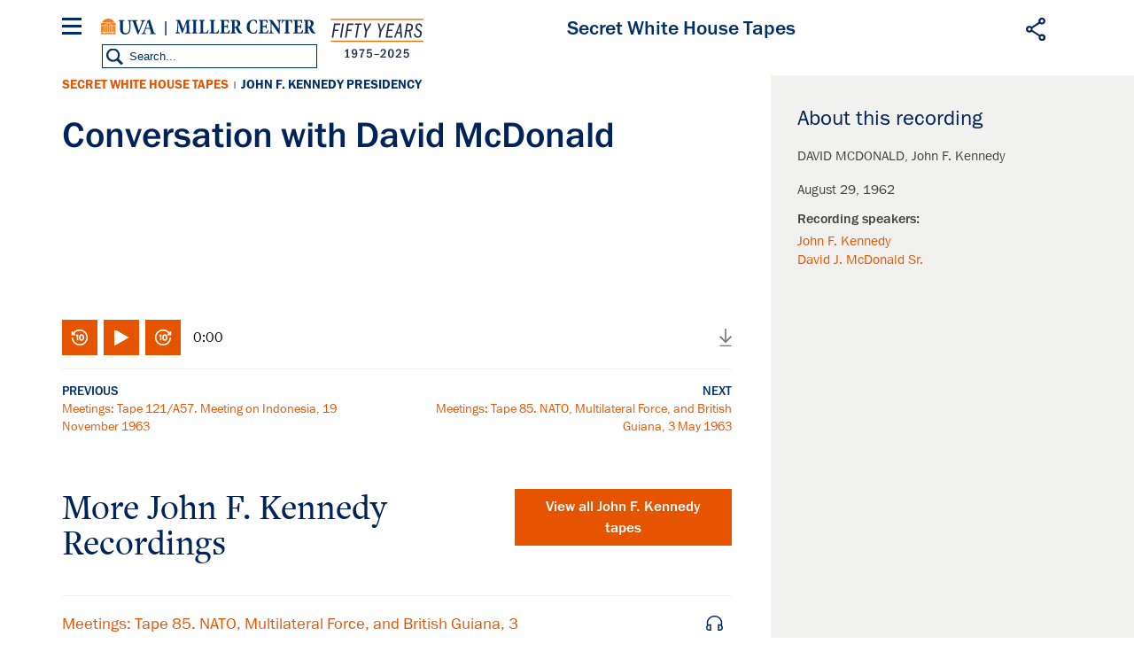

--- FILE ---
content_type: text/html; charset=UTF-8
request_url: https://millercenter.org/the-presidency/secret-white-house-tapes/conversation-david-mcdonald
body_size: 9089
content:

<!DOCTYPE html>
<html lang="en" dir="ltr" prefix="og: https://ogp.me/ns#">
  <head>
    <meta charset="utf-8" />
<style>/* @see https://github.com/aFarkas/lazysizes#broken-image-symbol */.js img.lazyload:not([src]) { visibility: hidden; }/* @see https://github.com/aFarkas/lazysizes#automatically-setting-the-sizes-attribute */.js img.lazyloaded[data-sizes=auto] { display: block; width: 100%; }</style>
<link rel="shortlink" href="https://millercenter.org/node/41806" />
<link rel="canonical" href="https://millercenter.org/the-presidency/secret-white-house-tapes/conversation-david-mcdonald" />
<meta name="rights" content="Copyright 2026 Miller Center. All rights reserved." />
<meta name="referrer" content="unsafe-url" />
<meta property="og:site_name" content="Miller Center" />
<meta property="og:type" content="article" />
<meta property="og:url" content="https://millercenter.org/the-presidency/secret-white-house-tapes/conversation-david-mcdonald" />
<meta property="og:title" content="Conversation with David McDonald | Miller Center" />
<meta property="og:image" content="" />
<meta property="og:updated_time" content="2025-06-20T11:14:08-04:00" />
<meta property="place:location:longitude" content="78.5137° W" />
<meta property="place:location:latitude" content="38.0476° N" />
<meta property="og:street_address" content="2201 Old Ivy Rd" />
<meta property="og:locality" content="Charlottesville" />
<meta property="og:region" content="Virginia" />
<meta property="og:postal_code" content="22903" />
<meta property="og:country_name" content="United States" />
<meta property="og:phone_number" content="(434) 924-7236" />
<meta property="og:locale" content="en_US" />
<meta property="article:published_time" content="2017-04-27T14:15:48-04:00" />
<meta property="article:modified_time" content="2025-06-20T11:14:08-04:00" />
<meta name="twitter:card" content="summary" />
<meta name="twitter:site" content="@Miller_Center" />
<meta name="twitter:title" content="Conversation with David McDonald | Miller Center" />
<meta name="twitter:site:id" content="21305239" />
<meta name="Generator" content="Drupal 11 (https://www.drupal.org)" />
<meta name="MobileOptimized" content="width" />
<meta name="HandheldFriendly" content="true" />
<meta name="viewport" content="width=device-width, height=device-height, initial-scale=1, minimum-scale=1, maximum-scale=1, user-scalable=no" />
<script type="application/ld+json">{
    "@context": "https://schema.org",
    "@graph": [
        {
            "@type": "ScholarlyArticle",
            "headline": "Conversation with David McDonald | Miller Center",
            "datePublished": "2017-04-27T14:15:48-0400",
            "isAccessibleForFree": "True"
        }
    ]
}</script>
<link rel="icon" href="/themes/custom/miller/favicon.ico" type="image/vnd.microsoft.icon" />

    <title>Conversation with David McDonald | Miller Center</title>
    <link rel="stylesheet" media="all" href="/sites/default/files/css/css_sfNQc0NiloHX022cNLXSIPz_BzPayqFeULjdNgAqWbM.css?delta=0&amp;language=en&amp;theme=miller&amp;include=eJxli1EOwjAMQy9U1iNNKTNbtHSJmpbR2zOByg8_lv2sh1cVPva4lGYkE74zZBZBiZQEJtRRBnloyV71wACraCK5ee2XuA7qJ9sl-UYFdWOPvxacswlmU2s2J9H7fr3_LHj3ihwTOcKTcXr85JR1aYI3SRhI6g" />
<link rel="stylesheet" media="all" href="/sites/default/files/css/css_9GPjKmqb9Z9gXbq5OC3WlkOB79QM6r9pXtHG3UbyF1k.css?delta=1&amp;language=en&amp;theme=miller&amp;include=eJxli1EOwjAMQy9U1iNNKTNbtHSJmpbR2zOByg8_lv2sh1cVPva4lGYkE74zZBZBiZQEJtRRBnloyV71wACraCK5ee2XuA7qJ9sl-UYFdWOPvxacswlmU2s2J9H7fr3_LHj3ihwTOcKTcXr85JR1aYI3SRhI6g" />

    <script type="application/json" data-drupal-selector="drupal-settings-json">{"path":{"baseUrl":"\/","pathPrefix":"","currentPath":"node\/41806","currentPathIsAdmin":false,"isFront":false,"currentLanguage":"en"},"pluralDelimiter":"\u0003","suppressDeprecationErrors":true,"gtag":{"tagId":"","consentMode":false,"otherIds":[],"events":[],"additionalConfigInfo":[]},"ajaxPageState":{"libraries":"[base64]","theme":"miller","theme_token":null},"ajaxTrustedUrl":{"form_action_p_pvdeGsVG5zNF_XLGPTvYSKCf43t8qZYSwcfZl2uzM":true},"gtm":{"tagId":null,"settings":{"data_layer":"dataLayer","include_classes":false,"allowlist_classes":"google\nnonGooglePixels\nnonGoogleScripts\nnonGoogleIframes","blocklist_classes":"customScripts\ncustomPixels","include_environment":false,"environment_id":"","environment_token":""},"tagIds":["GTM-WGD5SJN"]},"data":{"extlink":{"extTarget":true,"extTargetAppendNewWindowDisplay":true,"extTargetAppendNewWindowLabel":"(opens in a new window)","extTargetNoOverride":false,"extNofollow":false,"extTitleNoOverride":false,"extNoreferrer":false,"extFollowNoOverride":false,"extClass":"0","extLabel":"(link is external)","extImgClass":false,"extSubdomains":false,"extExclude":"","extInclude":"","extCssExclude":"","extCssInclude":"","extCssExplicit":"","extAlert":false,"extAlertText":"This link will take you to an external web site. We are not responsible for their content.","extHideIcons":false,"mailtoClass":"0","telClass":"","mailtoLabel":"(link sends email)","telLabel":"(link is a phone number)","extUseFontAwesome":false,"extIconPlacement":"append","extPreventOrphan":false,"extFaLinkClasses":"fa fa-external-link","extFaMailtoClasses":"fa fa-envelope-o","extAdditionalLinkClasses":"","extAdditionalMailtoClasses":"","extAdditionalTelClasses":"","extFaTelClasses":"fa fa-phone","allowedDomains":null,"extExcludeNoreferrer":""}},"lazy":{"lazysizes":{"lazyClass":"lazyload","loadedClass":"lazyloaded","loadingClass":"lazyloading","preloadClass":"lazypreload","errorClass":"lazyerror","autosizesClass":"lazyautosizes","srcAttr":"data-src","srcsetAttr":"data-srcset","sizesAttr":"data-sizes","minSize":40,"customMedia":[],"init":true,"expFactor":1.5,"hFac":0.80000000000000004,"loadMode":2,"loadHidden":true,"ricTimeout":0,"throttleDelay":125,"plugins":[]},"placeholderSrc":"","preferNative":false,"minified":true,"libraryPath":"\/libraries\/lazysizes"},"simple_popup_blocks":{"settings":[{"identifier":"block-email-list-promo","uid":"email_list_popup","type":"0","css_selector":"1","layout":"4","visit_counts":"0","overlay":"1","trigger_method":"0","trigger_selector":"#custom-css-id","enable_escape":"1","delay":"5","minimize":0,"close":"1","use_time_frequency":"1","time_frequency":"2628288","show_minimized_button":0,"width":"400","cookie_expiry":"100","status":"1","trigger_width":null}]},"field_group":{"html_element":{"mode":"default","context":"view","settings":{"classes":"promo--url-button","id":"","element":"div","show_label":false,"label_element":"h3","attributes":"","effect":"none","speed":"fast"}}},"sharethis":{"publisher":"dr-30c28291-4340-7810-8ae3-7cac17149c19","version":"5x","doNotCopy":true,"hashAddressBar":false,"doNotHash":true,"onhover":false},"user":{"uid":0,"permissionsHash":"009208e69650dc411eb0adaaa379cbb086a6b046e09f25b472f73aad3ae27da6"}}</script>
<script src="/sites/default/files/js/js_kxlyBtc2vwfhM-SnkC2RALHt_Xa-NDbjxeS06NCfUSM.js?scope=header&amp;delta=0&amp;language=en&amp;theme=miller&amp;include=[base64]"></script>
<script src="https://use.fontawesome.com/releases/v6.4.0/js/all.js" defer crossorigin="anonymous"></script>
<script src="https://use.fontawesome.com/releases/v6.4.0/js/v4-shims.js" defer crossorigin="anonymous"></script>
<script src="/modules/contrib/google_tag/js/gtag.js?t8i4yb"></script>
<script src="/modules/contrib/google_tag/js/gtm.js?t8i4yb"></script>

  </head>
  <body class="path-node page-node-type-presidential-recording path-node-41806">
  <div id="fb-root"></div>
    <a href="#main-content" class="visually-hidden focusable">
      Skip to main content
    </a>
    <noscript><iframe src="https://www.googletagmanager.com/ns.html?id=GTM-WGD5SJN"
                  height="0" width="0" style="display:none;visibility:hidden"></iframe></noscript>

      <div class="dialog-off-canvas-main-canvas" data-off-canvas-main-canvas>
    

<div class="layout-container">
  <section id="mobile-menu">
      <div class="mobile-menu-inner">
  	<div class="mobile-close"></div>
    <div id="block-millersearchblock-2">
  
    
      
<form class="miller-search-form" data-drupal-selector="miller-search-form" action="/the-presidency/secret-white-house-tapes/conversation-david-mcdonald" method="post" id="miller-search-form" accept-charset="UTF-8">
  <div class="js-form-item form-item js-form-type-textfield form-item-title js-form-item-title">
      
        <input placeholder="Search" data-drupal-selector="edit-title" type="text" id="edit-title" name="title" value="" size="60" maxlength="128" class="form-text" />

        </div>
<input data-drupal-selector="edit-submit" type="submit" id="edit-submit" name="op" value="Search" class="button js-form-submit form-submit" />
<input autocomplete="off" data-drupal-selector="form-xhw99v0wi5s42jd5ga63ktfl4r6g8i4dhdg2rohi79o" type="hidden" name="form_build_id" value="form-xhW99v0Wi5S42jD5GA63KtFl4r6g8i4DHdg2rOHI79o" />
<input data-drupal-selector="edit-miller-search-form" type="hidden" name="form_id" value="miller_search_form" />

</form>


  </div>
<nav role="navigation" aria-labelledby="block-mainnavigation-3-menu" id="block-mainnavigation-3" class="main-nav">
            
  <h2 class="visually-hidden">Main navigation</h2>
  

        
              <ul class="menu">
    
          <li class="menu-item menu-item--expanded"><a href="/the-presidency" data-drupal-link-system-path="node/5966">The Presidency</a>              <div>
      <ul class="submenu">
    
          <li class="menu-item menu-item--expanded"><a href="/president" data-drupal-link-system-path="president">U.S. Presidents</a>              <div>
      <ul class="submenu">
    
          <li class="menu-item menu-item--collapsed"><a href="/president/washington" data-drupal-link-system-path="node/43">George Washington</a></li>

          <li class="menu-item menu-item--collapsed"><a href="/president/adams" data-drupal-link-system-path="node/7">John Adams</a></li>

          <li class="menu-item menu-item--collapsed"><a href="/president/jefferson" data-drupal-link-system-path="node/8">Thomas Jefferson</a></li>

          <li class="menu-item menu-item--collapsed"><a href="/president/madison" data-drupal-link-system-path="node/9">James Madison</a></li>

          <li class="menu-item menu-item--collapsed"><a href="/president/monroe" data-drupal-link-system-path="node/10">James Monroe</a></li>

          <li class="menu-item menu-item--collapsed"><a href="/president/jqadams" data-drupal-link-system-path="node/11">John Quincy Adams</a></li>

          <li class="menu-item menu-item--collapsed"><a href="/president/jackson" data-drupal-link-system-path="node/12">Andrew Jackson</a></li>

          <li class="menu-item menu-item--collapsed"><a href="/president/vanburen" data-drupal-link-system-path="node/13">Martin Van Buren</a></li>

          <li class="menu-item menu-item--collapsed"><a href="/president/harrison" data-drupal-link-system-path="node/14">William Harrison</a></li>

          <li class="menu-item menu-item--collapsed"><a href="/president/tyler" data-drupal-link-system-path="node/15">John Tyler</a></li>

          <li class="menu-item menu-item--collapsed"><a href="/president/polk" data-drupal-link-system-path="node/16">James K. Polk</a></li>

          <li class="menu-item menu-item--collapsed"><a href="/president/taylor" data-drupal-link-system-path="node/17">Zachary Taylor</a></li>

          <li class="menu-item menu-item--collapsed"><a href="/president/fillmore" data-drupal-link-system-path="node/18">Millard Fillmore</a></li>

          <li class="menu-item menu-item--collapsed"><a href="/president/pierce" data-drupal-link-system-path="node/19">Franklin Pierce</a></li>

          <li class="menu-item menu-item--collapsed"><a href="/president/buchanan" data-drupal-link-system-path="node/20">James Buchanan</a></li>

          <li class="menu-item menu-item--collapsed"><a href="/president/lincoln" data-drupal-link-system-path="node/21">Abraham Lincoln</a></li>

          <li class="menu-item menu-item--collapsed"><a href="/president/johnson" data-drupal-link-system-path="node/22">Andrew Johnson</a></li>

          <li class="menu-item menu-item--collapsed"><a href="/president/grant" data-drupal-link-system-path="node/23">Ulysses S. Grant</a></li>

          <li class="menu-item menu-item--collapsed"><a href="/president/hayes" data-drupal-link-system-path="node/24">Rutherford B. Hayes</a></li>

          <li class="menu-item menu-item--collapsed"><a href="/president/garfield" data-drupal-link-system-path="node/25">James A. Garfield</a></li>

          <li class="menu-item menu-item--collapsed"><a href="/president/arthur" data-drupal-link-system-path="node/26">Chester A. Arthur</a></li>

          <li class="menu-item menu-item--collapsed"><a href="/president/cleveland" data-drupal-link-system-path="node/27">Grover Cleveland</a></li>

          <li class="menu-item menu-item--collapsed"><a href="/president/bharrison" data-drupal-link-system-path="node/28">Benjamin Harrison</a></li>

          <li class="menu-item menu-item--collapsed"><a href="/president/mckinley" data-drupal-link-system-path="node/29">William McKinley</a></li>

          <li class="menu-item menu-item--collapsed"><a href="/president/roosevelt" data-drupal-link-system-path="node/30">Theodore Roosevelt</a></li>

          <li class="menu-item menu-item--collapsed"><a href="/president/taft" data-drupal-link-system-path="node/31">William Taft</a></li>

          <li class="menu-item menu-item--collapsed"><a href="/president/wilson" data-drupal-link-system-path="node/32">Woodrow Wilson</a></li>

          <li class="menu-item menu-item--collapsed"><a href="/president/harding" data-drupal-link-system-path="node/33">Warren G. Harding</a></li>

          <li class="menu-item menu-item--collapsed"><a href="/president/coolidge" data-drupal-link-system-path="node/34">Calvin Coolidge</a></li>

          <li class="menu-item menu-item--collapsed"><a href="/president/hoover" data-drupal-link-system-path="node/35">Herbert Hoover</a></li>

          <li class="menu-item menu-item--collapsed"><a href="/president/fdroosevelt" data-drupal-link-system-path="node/36">Franklin D. Roosevelt</a></li>

          <li class="menu-item menu-item--collapsed"><a href="/president/truman" data-drupal-link-system-path="node/37">Harry S. Truman</a></li>

          <li class="menu-item menu-item--collapsed"><a href="/president/eisenhower" data-drupal-link-system-path="node/38">Dwight D. Eisenhower</a></li>

          <li class="menu-item menu-item--collapsed"><a href="/president/kennedy" data-drupal-link-system-path="node/39">John F. Kennedy</a></li>

          <li class="menu-item menu-item--collapsed"><a href="/president/lbjohnson" data-drupal-link-system-path="node/40">Lyndon B. Johnson</a></li>

          <li class="menu-item menu-item--collapsed"><a href="/president/nixon" data-drupal-link-system-path="node/41">Richard Nixon</a></li>

          <li class="menu-item menu-item--collapsed"><a href="/president/ford" data-drupal-link-system-path="node/42">Gerald Ford</a></li>

          <li class="menu-item menu-item--collapsed"><a href="/president/carter" data-drupal-link-system-path="node/2">Jimmy Carter</a></li>

          <li class="menu-item menu-item--collapsed"><a href="/president/reagan" data-drupal-link-system-path="node/1">Ronald Reagan</a></li>

          <li class="menu-item menu-item--collapsed"><a href="/president/bush" data-drupal-link-system-path="node/3">George H. W. Bush</a></li>

          <li class="menu-item menu-item--collapsed"><a href="/president/clinton" data-drupal-link-system-path="node/4">Bill Clinton</a></li>

          <li class="menu-item menu-item--collapsed"><a href="/president/gwbush" data-drupal-link-system-path="node/5">George W. Bush</a></li>

          <li class="menu-item menu-item--collapsed"><a href="/president/obama" data-drupal-link-system-path="node/6">Barack Obama</a></li>

          <li class="menu-item menu-item--collapsed"><a href="/president/trump" data-drupal-link-system-path="node/40196">Donald Trump</a></li>

          <li class="menu-item menu-item--collapsed"><a href="/president/biden" data-drupal-link-system-path="node/72411">Joe Biden</a></li>

          </ul>
          </div>
      </li>

          <li class="menu-item"><a href="/the-presidency/presidential-speeches" data-drupal-link-system-path="node/5976">Presidential Speeches</a></li>

          <li class="menu-item"><a href="/the-presidency/presidential-oral-histories" data-drupal-link-system-path="node/5981">Presidential Oral Histories</a></li>

          <li class="menu-item menu-item--collapsed"><a href="/the-presidency/secret-white-house-tapes" data-drupal-link-system-path="node/39246">Secret White House Tapes</a></li>

          <li class="menu-item"><a href="https://millercenter.org/the-presidency/listening-to-the-presidency">Listening to the Presidency</a></li>

          </ul>
          </div>
      </li>

          <li class="menu-item menu-item--expanded"><a href="/issues-policy" data-drupal-link-system-path="node/5926">Issues &amp; Policy</a>              <div>
      <ul class="submenu">
    
          <li class="menu-item"><a href="/issues-policy/us-domestic-policy" data-drupal-link-system-path="node/5991">U.S. Domestic Policy</a></li>

          <li class="menu-item"><a href="/issues-policy/foreign-policy" data-drupal-link-system-path="node/5996">Foreign Policy</a></li>

          <li class="menu-item"><a href="/issues-policy/economics" data-drupal-link-system-path="node/6001">Economics</a></li>

          <li class="menu-item"><a href="/issues-policy/governance" data-drupal-link-system-path="node/39431">Governance</a></li>

          </ul>
          </div>
      </li>

          <li class="menu-item"><a href="/experts" data-drupal-link-system-path="node/5921">Experts</a></li>

          <li class="menu-item menu-item--expanded"><a href="/news-events/events">Events</a>              <div>
      <ul class="submenu">
    
          <li class="menu-item"><a href="/events/upcoming-events" data-drupal-link-system-path="node/5786">Upcoming Events</a></li>

          <li class="menu-item"><a href="/events/past-events" data-drupal-link-system-path="node/44581">Past Events</a></li>

          <li class="menu-item"><a href="https://www.givecampus.com/qc9vls">Donate</a></li>

          </ul>
          </div>
      </li>

          <li class="menu-item"><a href="/support" data-drupal-link-system-path="node/40191">Donate</a></li>

          <li class="menu-item"><a href="https://mc8yhqj3g8f7wd1f41c7htsmk8by.pub.sfmc-content.com/1pki4cjl5pd">Subscribe</a></li>

          </ul>
      


  </nav>
<nav role="navigation" aria-labelledby="block-footer-2-menu" id="block-footer-2" class="footer-nav">
            
  <h2 class="visually-hidden">Footer</h2>
  

        
              <ul class="menu">
    
          <li class="menu-item menu-item--collapsed"><a href="/about" data-drupal-link-system-path="node/39801">About</a></li>
          <li class="menu-item"><a href="/contact" data-drupal-link-system-path="contact">Contact Us</a></li>
          <li class="menu-item"><a href="/about/governing-council" data-drupal-link-system-path="node/40161">Miller Center Governing Council</a></li>
          <li class="menu-item"><a href="/support" title="Support" data-drupal-link-system-path="node/40191">Miller Center Foundation</a></li>
          <li class="menu-item"><a href="/miller-center-privacy-policy" title="Miller Center Web Privacy Policy" data-drupal-link-system-path="node/48276">Privacy Policy</a></li>
          <li class="menu-item"><a href="http://eocr.virginia.edu/notice-non-discrimination-and-equal-opportunity">Notice of Non-Discrimination and Equal Opportunity</a></li>
          <li class="menu-item"><a href="https://data.millercenter.org">Download millercenter.org Data</a></li>
          </ul>
  


  </nav>
<div id="block-footersupportandsocialmedia-2" class="footer-social-media">
  
    
      
            <p class="support-blurb">Help inform the discussion  </p>
      
            <div><a href="/support" class="footer-support-cta">Support the Miller Center</a></div>
      
      <ul class="footer-social-bar">
              <li><a href="https://www.facebook.com/millercenter/" class="facebook">Facebook</a></li>
              <li><a href="https://twitter.com/Miller_Center" class="twitter">X (Twitter)</a></li>
              <li><a href="https://www.youtube.com/channel/UChty22qJfdeAd8dAee9Mo7g/featured" class="youtube">YouTube</a></li>
              <li><a href="https://www.instagram.com/uvamillercenter" class="instagram">Instagram</a></li>
          </ul>
  
  </div>
<div id="block-sitebranding-2">
  
    
  	<button class="mobile-trigger hamburger hamburger--3dx" type="button" aria-label="Menu" aria-controls="navigation">
	  <span class="hamburger-box">
	    <span class="hamburger-inner"></span>
	  </span>
  </button>
  <div class="logo-container">
    <div class="uva-logo-wrapper">
      <a href="http://www.virginia.edu/" title="University of Virginia" class="uva-logo">University of Virginia</a>
    </div>
          <a class="logo" href="/" title="Home" rel="home">Miller Center</a>
      <span class="logo50"></span>
      </div>
  <div class="search-trigger"></div>
</div>

  </div>

  </section>

  <header role="banner" class="main-header">
      <div class="header-wrapper">
    <div id="block-miller-branding">
  
    
  	<button class="mobile-trigger hamburger hamburger--3dx" type="button" aria-label="Menu" aria-controls="navigation">
	  <span class="hamburger-box">
	    <span class="hamburger-inner"></span>
	  </span>
  </button>
  <div class="logo-container">
    <div class="uva-logo-wrapper">
      <a href="http://www.virginia.edu/" title="University of Virginia" class="uva-logo">University of Virginia</a>
    </div>
          <a class="logo" href="/" title="Home" rel="home">Miller Center</a>
      <span class="logo50"></span>
      </div>
  <div class="search-trigger"></div>
</div>
<nav role="navigation" aria-labelledby="block-mainnavigation-menu" id="block-mainnavigation" class="main-nav">
            
  <h2 class="visually-hidden">Main navigation</h2>
  

        
              <ul class="menu">
    
          <li class="menu-item menu-item--expanded"><a href="/the-presidency" data-drupal-link-system-path="node/5966">The Presidency</a>              <div>
      <ul class="submenu">
    
          <li class="menu-item menu-item--expanded"><a href="/president" data-drupal-link-system-path="president">U.S. Presidents</a>              <div>
      <ul class="submenu">
    
          <li class="menu-item menu-item--collapsed"><a href="/president/washington" data-drupal-link-system-path="node/43">George Washington</a></li>

          <li class="menu-item menu-item--collapsed"><a href="/president/adams" data-drupal-link-system-path="node/7">John Adams</a></li>

          <li class="menu-item menu-item--collapsed"><a href="/president/jefferson" data-drupal-link-system-path="node/8">Thomas Jefferson</a></li>

          <li class="menu-item menu-item--collapsed"><a href="/president/madison" data-drupal-link-system-path="node/9">James Madison</a></li>

          <li class="menu-item menu-item--collapsed"><a href="/president/monroe" data-drupal-link-system-path="node/10">James Monroe</a></li>

          <li class="menu-item menu-item--collapsed"><a href="/president/jqadams" data-drupal-link-system-path="node/11">John Quincy Adams</a></li>

          <li class="menu-item menu-item--collapsed"><a href="/president/jackson" data-drupal-link-system-path="node/12">Andrew Jackson</a></li>

          <li class="menu-item menu-item--collapsed"><a href="/president/vanburen" data-drupal-link-system-path="node/13">Martin Van Buren</a></li>

          <li class="menu-item menu-item--collapsed"><a href="/president/harrison" data-drupal-link-system-path="node/14">William Harrison</a></li>

          <li class="menu-item menu-item--collapsed"><a href="/president/tyler" data-drupal-link-system-path="node/15">John Tyler</a></li>

          <li class="menu-item menu-item--collapsed"><a href="/president/polk" data-drupal-link-system-path="node/16">James K. Polk</a></li>

          <li class="menu-item menu-item--collapsed"><a href="/president/taylor" data-drupal-link-system-path="node/17">Zachary Taylor</a></li>

          <li class="menu-item menu-item--collapsed"><a href="/president/fillmore" data-drupal-link-system-path="node/18">Millard Fillmore</a></li>

          <li class="menu-item menu-item--collapsed"><a href="/president/pierce" data-drupal-link-system-path="node/19">Franklin Pierce</a></li>

          <li class="menu-item menu-item--collapsed"><a href="/president/buchanan" data-drupal-link-system-path="node/20">James Buchanan</a></li>

          <li class="menu-item menu-item--collapsed"><a href="/president/lincoln" data-drupal-link-system-path="node/21">Abraham Lincoln</a></li>

          <li class="menu-item menu-item--collapsed"><a href="/president/johnson" data-drupal-link-system-path="node/22">Andrew Johnson</a></li>

          <li class="menu-item menu-item--collapsed"><a href="/president/grant" data-drupal-link-system-path="node/23">Ulysses S. Grant</a></li>

          <li class="menu-item menu-item--collapsed"><a href="/president/hayes" data-drupal-link-system-path="node/24">Rutherford B. Hayes</a></li>

          <li class="menu-item menu-item--collapsed"><a href="/president/garfield" data-drupal-link-system-path="node/25">James A. Garfield</a></li>

          <li class="menu-item menu-item--collapsed"><a href="/president/arthur" data-drupal-link-system-path="node/26">Chester A. Arthur</a></li>

          <li class="menu-item menu-item--collapsed"><a href="/president/cleveland" data-drupal-link-system-path="node/27">Grover Cleveland</a></li>

          <li class="menu-item menu-item--collapsed"><a href="/president/bharrison" data-drupal-link-system-path="node/28">Benjamin Harrison</a></li>

          <li class="menu-item menu-item--collapsed"><a href="/president/mckinley" data-drupal-link-system-path="node/29">William McKinley</a></li>

          <li class="menu-item menu-item--collapsed"><a href="/president/roosevelt" data-drupal-link-system-path="node/30">Theodore Roosevelt</a></li>

          <li class="menu-item menu-item--collapsed"><a href="/president/taft" data-drupal-link-system-path="node/31">William Taft</a></li>

          <li class="menu-item menu-item--collapsed"><a href="/president/wilson" data-drupal-link-system-path="node/32">Woodrow Wilson</a></li>

          <li class="menu-item menu-item--collapsed"><a href="/president/harding" data-drupal-link-system-path="node/33">Warren G. Harding</a></li>

          <li class="menu-item menu-item--collapsed"><a href="/president/coolidge" data-drupal-link-system-path="node/34">Calvin Coolidge</a></li>

          <li class="menu-item menu-item--collapsed"><a href="/president/hoover" data-drupal-link-system-path="node/35">Herbert Hoover</a></li>

          <li class="menu-item menu-item--collapsed"><a href="/president/fdroosevelt" data-drupal-link-system-path="node/36">Franklin D. Roosevelt</a></li>

          <li class="menu-item menu-item--collapsed"><a href="/president/truman" data-drupal-link-system-path="node/37">Harry S. Truman</a></li>

          <li class="menu-item menu-item--collapsed"><a href="/president/eisenhower" data-drupal-link-system-path="node/38">Dwight D. Eisenhower</a></li>

          <li class="menu-item menu-item--collapsed"><a href="/president/kennedy" data-drupal-link-system-path="node/39">John F. Kennedy</a></li>

          <li class="menu-item menu-item--collapsed"><a href="/president/lbjohnson" data-drupal-link-system-path="node/40">Lyndon B. Johnson</a></li>

          <li class="menu-item menu-item--collapsed"><a href="/president/nixon" data-drupal-link-system-path="node/41">Richard Nixon</a></li>

          <li class="menu-item menu-item--collapsed"><a href="/president/ford" data-drupal-link-system-path="node/42">Gerald Ford</a></li>

          <li class="menu-item menu-item--collapsed"><a href="/president/carter" data-drupal-link-system-path="node/2">Jimmy Carter</a></li>

          <li class="menu-item menu-item--collapsed"><a href="/president/reagan" data-drupal-link-system-path="node/1">Ronald Reagan</a></li>

          <li class="menu-item menu-item--collapsed"><a href="/president/bush" data-drupal-link-system-path="node/3">George H. W. Bush</a></li>

          <li class="menu-item menu-item--collapsed"><a href="/president/clinton" data-drupal-link-system-path="node/4">Bill Clinton</a></li>

          <li class="menu-item menu-item--collapsed"><a href="/president/gwbush" data-drupal-link-system-path="node/5">George W. Bush</a></li>

          <li class="menu-item menu-item--collapsed"><a href="/president/obama" data-drupal-link-system-path="node/6">Barack Obama</a></li>

          <li class="menu-item menu-item--collapsed"><a href="/president/trump" data-drupal-link-system-path="node/40196">Donald Trump</a></li>

          <li class="menu-item menu-item--collapsed"><a href="/president/biden" data-drupal-link-system-path="node/72411">Joe Biden</a></li>

          </ul>
          </div>
      </li>

          <li class="menu-item"><a href="/the-presidency/presidential-speeches" data-drupal-link-system-path="node/5976">Presidential Speeches</a></li>

          <li class="menu-item"><a href="/the-presidency/presidential-oral-histories" data-drupal-link-system-path="node/5981">Presidential Oral Histories</a></li>

          <li class="menu-item menu-item--collapsed"><a href="/the-presidency/secret-white-house-tapes" data-drupal-link-system-path="node/39246">Secret White House Tapes</a></li>

          <li class="menu-item"><a href="https://millercenter.org/the-presidency/listening-to-the-presidency">Listening to the Presidency</a></li>

          </ul>
          </div>
      </li>

          <li class="menu-item menu-item--expanded"><a href="/issues-policy" data-drupal-link-system-path="node/5926">Issues &amp; Policy</a>              <div>
      <ul class="submenu">
    
          <li class="menu-item"><a href="/issues-policy/us-domestic-policy" data-drupal-link-system-path="node/5991">U.S. Domestic Policy</a></li>

          <li class="menu-item"><a href="/issues-policy/foreign-policy" data-drupal-link-system-path="node/5996">Foreign Policy</a></li>

          <li class="menu-item"><a href="/issues-policy/economics" data-drupal-link-system-path="node/6001">Economics</a></li>

          <li class="menu-item"><a href="/issues-policy/governance" data-drupal-link-system-path="node/39431">Governance</a></li>

          </ul>
          </div>
      </li>

          <li class="menu-item"><a href="/experts" data-drupal-link-system-path="node/5921">Experts</a></li>

          <li class="menu-item menu-item--expanded"><a href="/news-events/events">Events</a>              <div>
      <ul class="submenu">
    
          <li class="menu-item"><a href="/events/upcoming-events" data-drupal-link-system-path="node/5786">Upcoming Events</a></li>

          <li class="menu-item"><a href="/events/past-events" data-drupal-link-system-path="node/44581">Past Events</a></li>

          <li class="menu-item"><a href="https://www.givecampus.com/qc9vls">Donate</a></li>

          </ul>
          </div>
      </li>

          <li class="menu-item"><a href="/support" data-drupal-link-system-path="node/40191">Donate</a></li>

          <li class="menu-item"><a href="https://mc8yhqj3g8f7wd1f41c7htsmk8by.pub.sfmc-content.com/1pki4cjl5pd">Subscribe</a></li>

          </ul>
      


  </nav>
<div id="block-sharethis">
  
    
      <div class="sharethis-wrapper">
      <span st_url="https://millercenter.org/the-presidency/secret-white-house-tapes/conversation-david-mcdonald" st_title="Conversation with David McDonald" class="st_facebook_custom" displayText="facebook"></span>

      <span st_url="https://millercenter.org/the-presidency/secret-white-house-tapes/conversation-david-mcdonald" st_title="Conversation with David McDonald" class="st_twitter_custom" displayText="twitter"></span>

      <span st_url="https://millercenter.org/the-presidency/secret-white-house-tapes/conversation-david-mcdonald" st_title="Conversation with David McDonald" class="st_linkedin_custom" displayText="linkedin"></span>

      <span st_url="https://millercenter.org/the-presidency/secret-white-house-tapes/conversation-david-mcdonald" st_title="Conversation with David McDonald" class="st_email_custom" displayText="email"></span>

  </div>

  </div>
<div id="block-millersearchblock">
  
    
      
<form class="miller-search-form" data-drupal-selector="miller-search-form" action="/the-presidency/secret-white-house-tapes/conversation-david-mcdonald" method="post" id="miller-search-form" accept-charset="UTF-8">
  <div class="js-form-item form-item js-form-type-textfield form-item-title js-form-item-title">
      
        <input placeholder="Search" data-drupal-selector="edit-title" type="text" id="edit-title" name="title" value="" size="60" maxlength="128" class="form-text" />

        </div>
<input data-drupal-selector="edit-submit" type="submit" id="edit-submit" name="op" value="Search" class="button js-form-submit form-submit" />
<input autocomplete="off" data-drupal-selector="form-hiiqv19s8i8qen7minr3de9olaw-lkbfq-td6gjblcm" type="hidden" name="form_build_id" value="form-hIiQv19s8i8qEN7MinR3dE9oLaw-lkBFq-td6gjblCM" />
<input data-drupal-selector="edit-miller-search-form" type="hidden" name="form_id" value="miller_search_form" />

</form>


  </div>

    <div class="share-trigger"></div>
  </div>

    <div class="miller-title-wrapper">
      <h3 class="media--title">Secret White House Tapes</h3>
    </div>
  </header>
  
  

  

  <main role="main">
    <a id="main-content" tabindex="-1"></a>      <div class="search-results--filter">
  	<div class="search-results--filter-inner">
    	<div data-drupal-messages-fallback class="hidden"></div>

    </div>
  </div>


    

    <div class="layout-content">
      <div id="block-miller-page-title--2" class="miller-title-wrapper">
        <div class="share-trigger-mobile"></div>
        <h2 class="page-title">Secret White House Tapes</h2>
      </div>
        <div>
    <div id="block-miller-page-title" class="miller-title-wrapper">
  
    
      
  <h1><span>Conversation with David McDonald</span>
</h1>


    <div class="share-trigger-mobile"></div>
</div>
<div id="block-mainpagecontent">
  
    
       
<article class="presidential-recording">

  
    

  <div class="ps-container">
    <div class="presidential-recordings--sidebar">
      
<div  class="about-this-episode">
    <h3>About this recording</h3>
      
<div  class="about-this-episode--inner">
      
      <ul class="recording-speakers-list">
              <li>DAVID MCDONALD</li>
              <li>John F. Kennedy</li>
          </ul>
  
            <div class="data date-data">August 29, 1962</div>
      
      <div class="speaker-container">
              <div class="speaker-name"><a href="/taxonomy/term/17621" hreflang="en">John F. Kennedy</a></div>
              <div class="speaker-name"><a href="/taxonomy/term/27576" hreflang="en">David J. McDonald Sr.</a></div>
          </div>
  
  </div>

  </div>

    </div>
    
    <div class="presidential-recordings--body-wrapper">
      <a href="/the-presidency/secret-white-house-tapes" class="back-to-listing--cta">Secret White House Tapes</a> <span class="nav-separator">|</span> <label class="presidential-recordings--label">John F. Kennedy Presidency</label>
      <h2 class="presidential-recordings--title"><span>Conversation with David McDonald</span>
</h2>
            
          <div class="audio-player-wrapper">
      <div class="audio-player wavesurfer-player" data-audio="https://dh3dmml3d2375.cloudfront.net/jfk/audiovisual/whrecordings/1962/08/jfk_dict_33_1.mp3">
        <div class="waveform"></div>
        <div class="controls">
          <button class="btn btn-back rewind">Rewind 10 seconds</button>
          <button class="btn btn-primary btn-play play">Play/Pause</button>
          <button class="btn btn-primary btn-forward forward">Fast-forward 10 seconds</button>
          <span class="duration">0:00</span>
        </div>
      </div>
      <div class="download-audio--wrapper">
        <a download class="download-trigger ext" href="https://dh3dmml3d2375.cloudfront.net/jfk/audiovisual/whrecordings/1962/08/jfk_dict_33_1.mp3" data-extlink="" target="_blank" rel="noopener" title="(opens in a new window)">
          Download audio
        </a>
      </div>
    </div>
  
      
      <div class="prev-next">
        <div class="prev">
          <div class="views-element-container"><div class="js-view-dom-id-fc36a6c184996dac8d53e9f516bacd756bbbb596039492e00b227bf94e5bd761">
  
  
  

      <header>
      Previous
    </header>
  
  <div class="rows-wrapper">

    
    

        <div class="views-row"><div class="views-field views-field-title"><span class="field-content"><a href="/the-presidency/secret-white-house-tapes/meetings-tape-121a57-meeting-indonesia-19-november-1963" hreflang="en">Meetings: Tape 121/A57. Meeting on Indonesia, 19 November 1963</a></span></div></div>

    
    

    
    

  </div>

  
  
</div>
</div>

        </div>
        <div class="next">
          <div class="views-element-container"><div class="js-view-dom-id-cfb9cac27735e3da3c660928f7f9e324b38d4c9f94b9b771b4f186bbdd26b5fa">
  
  
  

      <header>
      Next
    </header>
  
  <div class="rows-wrapper">

    
    

        <div class="views-row"><div class="views-field views-field-title"><span class="field-content"><a href="/the-presidency/secret-white-house-tapes/meetings-tape-85-nato-multilateral-force-and-british-guiana" hreflang="en">Meetings: Tape 85. NATO, Multilateral Force, and British Guiana, 3 May 1963</a></span></div></div>

    
    

    
    

  </div>

  
  
</div>
</div>

        </div>
      </div>
      <div id="more-media">
                  <h3>More 
            <span>John F. Kennedy</span>
       Recordings</h3>
          <a href="/the-presidency/secret-white-house-tapes?field_presidents_target_id[34]=34" class="btn">View all 
            <span>John F. Kennedy</span>
       tapes</a>
                <div class="views-element-container"><div class="js-view-dom-id-10215245ca3c834ce3051171665c5704e22c8735062d24bee79c94ce2dd4cb54">
  
  
  

  
  <div class="rows-wrapper">

    
    

        <div class="views-row"><div class="speech-row-wrapper">
  <section class="speech-text-column">
      <a href="/the-presidency/secret-white-house-tapes/meetings-tape-85-nato-multilateral-force-and-british-guiana" hreflang="en">Meetings: Tape 85. NATO, Multilateral Force, and British Guiana, 3 May 1963</a>
  </section>
  <section class="speech-icons-column">
                <span class="media-audio">audio icon</span>
        </section>

</div>
</div>
    <div class="views-row"><div class="speech-row-wrapper">
  <section class="speech-text-column">
      <a href="/the-presidency/secret-white-house-tapes/meetings-tape-85-americans-democratic-action-4-may-1963" hreflang="en">Meetings: Tape 85. Americans for Democratic Action, 4 May 1963</a>
  </section>
  <section class="speech-icons-column">
                <span class="media-audio">audio icon</span>
        </section>

</div>
</div>
    <div class="views-row"><div class="speech-row-wrapper">
  <section class="speech-text-column">
      <a href="/the-presidency/secret-white-house-tapes/meetings-tape-85-dean-rusks-trip-india-and-pakistan-rusk" hreflang="en">Meetings: Tape 85. Dean Rusk&#039;s Trip to India and Pakistan (Rusk and Bundy), 6 May 1963</a>
  </section>
  <section class="speech-icons-column">
                <span class="media-audio">audio icon</span>
        </section>

</div>
</div>
    <div class="views-row"><div class="speech-row-wrapper">
  <section class="speech-text-column">
      <a href="/the-presidency/secret-white-house-tapes/meetings-tape-85-vietnam-defense-budget-nomination-new" hreflang="en">Meetings: Tape 85. Vietnam, Defense Budget, Nomination of New Deputy Secretary of Defense, undated</a>
  </section>
  <section class="speech-icons-column">
                <span class="media-audio">audio icon</span>
        </section>

</div>
</div>
    <div class="views-row"><div class="speech-row-wrapper">
  <section class="speech-text-column">
      <a href="/the-presidency/secret-white-house-tapes/meetings-tape-85-tfx-and-appointment-new-chief-naval" hreflang="en">Meetings: Tape 85. TFX and Appointment of New Chief of Naval Operations, 8 May 1963</a>
  </section>
  <section class="speech-icons-column">
                <span class="media-audio">audio icon</span>
        </section>

</div>
</div>
    <div class="views-row"><div class="speech-row-wrapper">
  <section class="speech-text-column">
      <a href="/the-presidency/secret-white-house-tapes/meetings-tape-86-india-9-may-1963" hreflang="en">Meetings: Tape 86. India, 9 May 1963</a>
  </section>
  <section class="speech-icons-column">
                <span class="media-audio">audio icon</span>
        </section>

</div>
</div>
    <div class="views-row"><div class="speech-row-wrapper">
  <section class="speech-text-column">
      <a href="/the-presidency/secret-white-house-tapes/meetings-tape-86-cubacivil-rights-12-may-1963" hreflang="en">Meetings: Tape 86. Cuba/Civil Rights, 12 May 1963</a>
  </section>
  <section class="speech-icons-column">
                <span class="media-audio">audio icon</span>
        </section>

</div>
</div>
    <div class="views-row"><div class="speech-row-wrapper">
  <section class="speech-text-column">
      <a href="/the-presidency/secret-white-house-tapes/meetings-tape-86-haiti-13-may-1963" hreflang="en">Meetings: Tape 86. Haiti, 13 May 1963</a>
  </section>
  <section class="speech-icons-column">
                <span class="media-audio">audio icon</span>
        </section>

</div>
</div>
    <div class="views-row"><div class="speech-row-wrapper">
  <section class="speech-text-column">
      <a href="/the-presidency/secret-white-house-tapes/meetings-tape-86-nato-13-may-1963" hreflang="en">Meetings: Tape 86. NATO, 13 May 1963</a>
  </section>
  <section class="speech-icons-column">
                <span class="media-audio">audio icon</span>
        </section>

</div>
</div>
    <div class="views-row"><div class="speech-row-wrapper">
  <section class="speech-text-column">
      <a href="/the-presidency/secret-white-house-tapes/meetings-tape-86-international-trade-13-may-1963" hreflang="en">Meetings: Tape 86. International Trade, 13 May 1963</a>
  </section>
  <section class="speech-icons-column">
                <span class="media-audio">audio icon</span>
        </section>

</div>
</div>

    
    

    
    

  </div>

  
  
</div>
</div>

      </div>
    </div>
  </div>
</article>

  </div>

  </div>

    </div>
  </main>

  
      <footer role="contentinfo" class="main-footer">
        <div class="footer-inner">
    <div id="block-sitebranding">
  
    
  	<button class="mobile-trigger hamburger hamburger--3dx" type="button" aria-label="Menu" aria-controls="navigation">
	  <span class="hamburger-box">
	    <span class="hamburger-inner"></span>
	  </span>
  </button>
  <div class="logo-container">
    <div class="uva-logo-wrapper">
      <a href="http://www.virginia.edu/" title="University of Virginia" class="uva-logo">University of Virginia</a>
    </div>
          <a class="logo" href="/" title="Home" rel="home">Miller Center</a>
      <span class="logo50"></span>
      </div>
  <div class="search-trigger"></div>
</div>
<nav role="navigation" aria-labelledby="block-mainnavigation-2-menu" id="block-mainnavigation-2" class="main-nav">
            
  <h2 class="visually-hidden">Main navigation</h2>
  

        
              <ul class="menu">
    
          <li class="menu-item menu-item--collapsed"><a href="/the-presidency" data-drupal-link-system-path="node/5966">The Presidency</a></li>

          <li class="menu-item menu-item--collapsed"><a href="/issues-policy" data-drupal-link-system-path="node/5926">Issues &amp; Policy</a></li>

          <li class="menu-item"><a href="/experts" data-drupal-link-system-path="node/5921">Experts</a></li>

          <li class="menu-item menu-item--collapsed"><a href="/news-events/events">Events</a></li>

          <li class="menu-item"><a href="/support" data-drupal-link-system-path="node/40191">Donate</a></li>

          <li class="menu-item"><a href="https://mc8yhqj3g8f7wd1f41c7htsmk8by.pub.sfmc-content.com/1pki4cjl5pd">Subscribe</a></li>

          </ul>
      


  </nav>
<nav role="navigation" aria-labelledby="block-footer-menu" id="block-footer" class="footer-nav">
            
  <h2 class="visually-hidden">Footer</h2>
  

        
              <ul class="menu">
    
          <li class="menu-item menu-item--collapsed"><a href="/about" data-drupal-link-system-path="node/39801">About</a></li>
          <li class="menu-item"><a href="/contact" data-drupal-link-system-path="contact">Contact Us</a></li>
          <li class="menu-item"><a href="/about/governing-council" data-drupal-link-system-path="node/40161">Miller Center Governing Council</a></li>
          <li class="menu-item"><a href="/support" title="Support" data-drupal-link-system-path="node/40191">Miller Center Foundation</a></li>
          <li class="menu-item"><a href="/miller-center-privacy-policy" title="Miller Center Web Privacy Policy" data-drupal-link-system-path="node/48276">Privacy Policy</a></li>
          <li class="menu-item"><a href="http://eocr.virginia.edu/notice-non-discrimination-and-equal-opportunity">Notice of Non-Discrimination and Equal Opportunity</a></li>
          <li class="menu-item"><a href="https://data.millercenter.org">Download millercenter.org Data</a></li>
          </ul>
  


  </nav>
<div id="block-footersupportandsocialmedia" class="footer-social-media">
  
    
      
            <p class="support-blurb">Help inform the discussion  </p>
      
            <div><a href="/support" class="footer-support-cta">Support the Miller Center</a></div>
      
      <ul class="footer-social-bar">
              <li><a href="https://www.facebook.com/millercenter/" class="facebook">Facebook</a></li>
              <li><a href="https://twitter.com/Miller_Center" class="twitter">X (Twitter)</a></li>
              <li><a href="https://www.youtube.com/channel/UChty22qJfdeAd8dAee9Mo7g/featured" class="youtube">YouTube</a></li>
              <li><a href="https://www.instagram.com/uvamillercenter" class="instagram">Instagram</a></li>
          </ul>
  
  </div>

  </div>

    </footer>
  
      <footer role="contentinfo" class="sub-footer">
        <div class="footer-inner">
    <div id="block-footernewslettersubscribecta" class="footer-subscribe-cta">
  
    
      
            <a href="https://mc8yhqj3g8f7wd1f41c7htsmk8by.pub.sfmc-content.com/1pki4cjl5pd" class="subscribe">Join our email list</a>
      
  </div>
<div id="block-footercopyrightline">
  
    
      
            <div><p>© Copyright 2026. Rector and Visitors of the University of Virginia</p>
</div>
      
  </div>
<div id="block-uvalogo">
  
    
      
            <div><a href="http://www.virginia.edu/" class="uva-logo">University of Virginia</a></div>
      
  </div>
<div id="block-email-list-promo">
  
    
      
<div  class="promo--body-wrapper">
      
            <h3>Subscribe to our email list</h3>
      
<div  class="promo--content-inner">
      
<div  class="promo--description-wrapper">
      
            <p class="promo-description">Get notified about upcoming events and Miller Center news</p>
      
<div  class="promo--url-button">
      
            <div class="promo-url"><a href="https://mc8yhqj3g8f7wd1f41c7htsmk8by.pub.sfmc-content.com/1pki4cjl5pd">Subscribe</a></div>
      
  </div>

  </div>

  </div>

  </div>

  </div>

  </div>

    </footer>
  
</div>
  </div>

    
    <script src="/core/assets/vendor/jquery/jquery.min.js?v=4.0.0-rc.1"></script>
<script src="/sites/default/files/js/js_2VhMFwiMJ2rMQjMXEdQ2n3ihEm0kAk8IKev8zEOU8ZQ.js?scope=footer&amp;delta=1&amp;language=en&amp;theme=miller&amp;include=[base64]"></script>
<script src="https://unpkg.com/wavesurfer.js@7/dist/wavesurfer.min.js"></script>
<script src="https://unpkg.com/wavesurfer.js@7/dist/plugins/hover.min.js"></script>
<script src="/sites/default/files/js/js_CH_V7_h1-kKDDqQSxFewFMwezn5uAAf7n_ffPvH_syI.js?scope=footer&amp;delta=4&amp;language=en&amp;theme=miller&amp;include=[base64]"></script>
<script src="https://ws.sharethis.com/button/buttons.js"></script>
<script src="/sites/default/files/js/js_97ili6Z_fWZ4DSop7UlNa_7X1nh_fx27THpe9-XDY2s.js?scope=footer&amp;delta=6&amp;language=en&amp;theme=miller&amp;include=[base64]"></script>


    
  </body>

</html>
